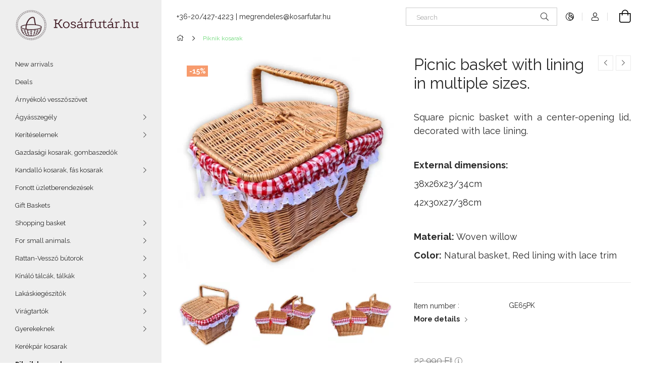

--- FILE ---
content_type: text/html; charset=UTF-8
request_url: https://www.kosarfutar.hu/en/spd/GE65PK/Picnic-basket-with-lining-in-multiple-sizes
body_size: 21339
content:
<!DOCTYPE html>
<html lang="en">
<head>
    <meta charset="utf-8">
<meta name="description" content="Picnic basket with lining in multiple sizes., Square picnic basket with a center-opening lid, decorated with lace lining. External dimensions: 38x26x23/34cm 42x">
<meta name="robots" content="index, follow">
<meta http-equiv="X-UA-Compatible" content="IE=Edge">
<meta property="og:site_name" content="Kosárfutár" />
<meta property="og:title" content="Picnic basket with lining in multiple sizes. - Kosárfutár">
<meta property="og:description" content="Picnic basket with lining in multiple sizes., Square picnic basket with a center-opening lid, decorated with lace lining. External dimensions: 38x26x23/34cm 42x">
<meta property="og:type" content="product">
<meta property="og:url" content="https://www.kosarfutar.hu/en/spd/GE65PK/Picnic-basket-with-lining-in-multiple-sizes">
<meta property="og:image" content="https://www.kosarfutar.hu/img/30667/GE65PK/GE65PK.webp">
<meta name="facebook-domain-verification" content="whcqyjamoo0uwbhe1lm5o5a7hjuysz">
<meta name="google-site-verification" content="1b6drhyBlJWQYmXmY_q3LGHJvTC_Vwz5O7x-xnCRgxI">
<meta name="mobile-web-app-capable" content="yes">
<meta name="apple-mobile-web-app-capable" content="yes">
<meta name="MobileOptimized" content="320">
<meta name="HandheldFriendly" content="true">

<title>Picnic basket with lining in multiple sizes. - Kosárfutár</title>


<script>
var service_type="shop";
var shop_url_main="https://www.kosarfutar.hu";
var actual_lang="en";
var money_len="0";
var money_thousend=" ";
var money_dec=".";
var shop_id=30667;
var unas_design_url="https:"+"/"+"/"+"www.kosarfutar.hu"+"/"+"!common_design"+"/"+"base"+"/"+"001905"+"/";
var unas_design_code='001905';
var unas_base_design_code='1900';
var unas_design_ver=4;
var unas_design_subver=6;
var unas_shop_url='https://www.kosarfutar.hu/en';
var responsive="yes";
var config_plus=new Array();
config_plus['product_tooltip']=1;
config_plus['cart_redirect']=1;
config_plus['money_type']='Ft';
config_plus['money_type_display']='Ft';
var lang_text=new Array();

var UNAS = UNAS || {};
UNAS.shop={"base_url":'https://www.kosarfutar.hu',"domain":'www.kosarfutar.hu',"username":'kosarfutar.unas.hu',"id":30667,"lang":'en',"currency_type":'Ft',"currency_code":'HUF',"currency_rate":'1',"currency_length":0,"base_currency_length":0,"canonical_url":'https://www.kosarfutar.hu/en/spd/GE65PK/Picnic-basket-with-lining-in-multiple-sizes'};
UNAS.design={"code":'001905',"page":'product_details'};
UNAS.api_auth="0a42845782f4602fc1941fa8fd847a4d";
UNAS.customer={"email":'',"id":0,"group_id":0,"without_registration":0};
UNAS.shop["category_id"]="720532";
UNAS.shop["sku"]="GE65PK";
UNAS.shop["product_id"]="463539219";
UNAS.shop["only_private_customer_can_purchase"] = false;
 

UNAS.text = {
    "button_overlay_close": `Close`,
    "popup_window": `Popup window`,
    "list": `list`,
    "updating_in_progress": `Update in progress`,
    "updated": `Updated`,
    "is_opened": `open`,
    "is_closed": `Closed`,
    "deleted": `Deleted`,
    "consent_granted": `consent granted`,
    "consent_rejected": `consent denied`,
    "field_is_incorrect": `Invalid field`,
    "error_title": `Error!`,
    "product_variants": `product variants`,
    "product_added_to_cart": `The product has been added to your cart`,
    "product_added_to_cart_with_qty_problem": `Only [qty_added_to_cart] [qty_unit] of the product was added to the cart`,
    "product_removed_from_cart": `Item removed from cart`,
    "reg_title_name": `Name`,
    "reg_title_company_name": `Company name`,
    "number_of_items_in_cart": `Number of items in cart`,
    "cart_is_empty": `Your cart is empty`,
    "cart_updated": `Cart updated`
};


UNAS.text["delete_from_compare"]= `Remove from comparison`;
UNAS.text["comparison"]= `Compare`;

UNAS.text["delete_from_favourites"]= `Remove from favorites`;
UNAS.text["add_to_favourites"]= `Add to Favorites`;






window.lazySizesConfig=window.lazySizesConfig || {};
window.lazySizesConfig.loadMode=1;
window.lazySizesConfig.loadHidden=false;

window.dataLayer = window.dataLayer || [];
function gtag(){dataLayer.push(arguments)};
gtag('js', new Date());
</script>

<script src="https://www.kosarfutar.hu/!common_packages/jquery/jquery-3.2.1.js?mod_time=1759314983"></script>
<script src="https://www.kosarfutar.hu/!common_packages/jquery/plugins/migrate/migrate.js?mod_time=1759314984"></script>
<script src="https://www.kosarfutar.hu/!common_packages/jquery/plugins/autocomplete/autocomplete.js?mod_time=1759314983"></script>
<script src="https://www.kosarfutar.hu/!common_packages/jquery/plugins/tools/overlay/overlay.js?mod_time=1759314984"></script>
<script src="https://www.kosarfutar.hu/!common_packages/jquery/plugins/tools/toolbox/toolbox.expose.js?mod_time=1759314984"></script>
<script src="https://www.kosarfutar.hu/!common_packages/jquery/plugins/lazysizes/lazysizes.min.js?mod_time=1759314984"></script>
<script src="https://www.kosarfutar.hu/!common_packages/jquery/own/shop_common/exploded/common.js?mod_time=1764831093"></script>
<script src="https://www.kosarfutar.hu/!common_packages/jquery/own/shop_common/exploded/common_overlay.js?mod_time=1759314983"></script>
<script src="https://www.kosarfutar.hu/!common_packages/jquery/own/shop_common/exploded/common_shop_popup.js?mod_time=1759314983"></script>
<script src="https://www.kosarfutar.hu/!common_packages/jquery/own/shop_common/exploded/page_product_details.js?mod_time=1759314983"></script>
<script src="https://www.kosarfutar.hu/!common_packages/jquery/own/shop_common/exploded/function_favourites.js?mod_time=1759314983"></script>
<script src="https://www.kosarfutar.hu/!common_packages/jquery/own/shop_common/exploded/function_compare.js?mod_time=1759314983"></script>
<script src="https://www.kosarfutar.hu/!common_packages/jquery/own/shop_common/exploded/function_recommend.js?mod_time=1759314983"></script>
<script src="https://www.kosarfutar.hu/!common_packages/jquery/own/shop_common/exploded/function_product_print.js?mod_time=1759314983"></script>
<script src="https://www.kosarfutar.hu/!common_packages/jquery/own/shop_common/exploded/function_product_subscription.js?mod_time=1759314983"></script>
<script src="https://www.kosarfutar.hu/!common_packages/jquery/plugins/hoverintent/hoverintent.js?mod_time=1759314984"></script>
<script src="https://www.kosarfutar.hu/!common_packages/jquery/own/shop_tooltip/shop_tooltip.js?mod_time=1759314983"></script>
<script src="https://www.kosarfutar.hu/!common_design/base/001900/main.js?mod_time=1759314986"></script>
<script src="https://www.kosarfutar.hu/!common_packages/jquery/plugins/perfectscrollbar/perfect-scrollbar-1.4.0/perfect-scrollbar.min.js?mod_time=1759314984"></script>
<script src="https://www.kosarfutar.hu/!common_packages/jquery/plugins/swiper/swiper-bundle.min.js?mod_time=1759314984"></script>
<script src="https://www.kosarfutar.hu/!common_packages/jquery/plugins/toastr/toastr.min.js?mod_time=1759314984"></script>
<script src="https://www.kosarfutar.hu/!common_packages/jquery/plugins/tippy/popper-2.4.4.min.js?mod_time=1759314984"></script>
<script src="https://www.kosarfutar.hu/!common_packages/jquery/plugins/tippy/tippy-bundle.umd.min.js?mod_time=1759314984"></script>
<script src="https://www.kosarfutar.hu/!common_packages/jquery/plugins/photoswipe/photoswipe.min.js?mod_time=1759314984"></script>
<script src="https://www.kosarfutar.hu/!common_packages/jquery/plugins/photoswipe/photoswipe-ui-default.min.js?mod_time=1759314984"></script>

<link href="https://www.kosarfutar.hu/temp/shop_30667_a0b68e58b57d9d16889999694a580e99.css?mod_time=1769087669" rel="stylesheet" type="text/css">

<link href="https://www.kosarfutar.hu/en/spd/GE65PK/Picnic-basket-with-lining-in-multiple-sizes" rel="canonical">
<link href="https://www.kosarfutar.hu/shop_ordered/30667/design_pic/favicon.ico" rel="shortcut icon">
<script>
        gtag('consent', 'default', {
           'ad_storage': 'granted',
           'ad_user_data': 'granted',
           'ad_personalization': 'granted',
           'analytics_storage': 'granted',
           'functionality_storage': 'granted',
           'personalization_storage': 'granted',
           'security_storage': 'granted'
        });

    
        gtag('consent', 'update', {
           'ad_storage': 'granted',
           'ad_user_data': 'granted',
           'ad_personalization': 'granted',
           'analytics_storage': 'granted',
           'functionality_storage': 'granted',
           'personalization_storage': 'granted',
           'security_storage': 'granted'
        });

        </script>
    <script async src="https://www.googletagmanager.com/gtag/js?id=UA-98325223-1"></script>    <script>
    gtag('config', 'UA-98325223-1');

        </script>
        <script>
    var google_analytics=1;

                gtag('event', 'view_item', {
              "currency": "HUF",
              "value": '19490',
              "items": [
                  {
                      "item_id": "GE65PK",
                      "item_name": "Picnic basket with lining in multiple sizes.",
                      "item_category": "Piknik kosarak",
                      "price": '19490'
                  }
              ],
              'non_interaction': true
            });
               </script>
           <script>
        gtag('config', 'AW-853880269',{'allow_enhanced_conversions':true});
                </script>
            <script>
        var google_ads=1;

                gtag('event','remarketing', {
            'ecomm_pagetype': 'product',
            'ecomm_prodid': ["GE65PK"],
            'ecomm_totalvalue': 19490        });
            </script>
    
    <script>
    var facebook_pixel=1;
    /* <![CDATA[ */
        !function(f,b,e,v,n,t,s){if(f.fbq)return;n=f.fbq=function(){n.callMethod?
            n.callMethod.apply(n,arguments):n.queue.push(arguments)};if(!f._fbq)f._fbq=n;
            n.push=n;n.loaded=!0;n.version='2.0';n.queue=[];t=b.createElement(e);t.async=!0;
            t.src=v;s=b.getElementsByTagName(e)[0];s.parentNode.insertBefore(t,s)}(window,
                document,'script','//connect.facebook.net/en_US/fbevents.js');

        fbq('init', '170538133590939');
                fbq('track', 'PageView', {}, {eventID:'PageView.aXJY1d0SDgpk_paxlpRJzgAAu_A'});
        
        fbq('track', 'ViewContent', {
            content_name: 'Picnic basket with lining in multiple sizes.',
            content_category: 'Piknik kosarak',
            content_ids: ['GE65PK'],
            contents: [{'id': 'GE65PK', 'quantity': '1'}],
            content_type: 'product',
            value: 19490,
            currency: 'HUF'
        }, {eventID:'ViewContent.aXJY1d0SDgpk_paxlpRJzgAAu_A'});

        
        $(document).ready(function() {
            $(document).on("addToCart", function(event, product_array){
                facebook_event('AddToCart',{
					content_name: product_array.name,
					content_category: product_array.category,
					content_ids: [product_array.sku],
					contents: [{'id': product_array.sku, 'quantity': product_array.qty}],
					content_type: 'product',
					value: product_array.price,
					currency: 'HUF'
				}, {eventID:'AddToCart.' + product_array.event_id});
            });

            $(document).on("addToFavourites", function(event, product_array){
                facebook_event('AddToWishlist', {
                    content_ids: [product_array.sku],
                    content_type: 'product'
                }, {eventID:'AddToFavourites.' + product_array.event_id});
            });
        });

    /* ]]> */
    </script>

<script async src="//pagead2.googlesyndication.com/pagead/js/adsbygoogle.js"></script> 
<script> 
(adsbygoogle = window.adsbygoogle || []).push({ 
google_ad_client: "ca-pub-6950573641993653", 
enable_page_level_ads: true 
}); 
</script>

<meta name="p:domain_verify" content="9c728194080acc6ee81767d459b7d154"/> 

    <meta content="width=device-width, initial-scale=1.0" name="viewport">
	<link rel="preload" href="https://www.kosarfutar.hu/!common_design/own/fonts/1800/customicons/custom-icons.woff2" as="font" type="font/woff2" crossorigin>
    <link rel="preconnect" href="https://fonts.gstatic.com">
    <link rel="preload" href="https://fonts.googleapis.com/css2?family=Raleway:wght@400;700&display=swap" as="style">
    <link rel="stylesheet" href="https://fonts.googleapis.com/css2?family=Raleway:wght@400;700&display=swap" media="print" onload="this.media='all'">
    <noscript>
        <link rel="stylesheet" href="https://fonts.googleapis.com/css2?family=Raleway:wght@400;700&display=swap">
    </noscript>

    
    
    
    
    
    

    
    
    
    




    
    
    


                    <style>
.start_brand_slider-1{width:180px;}
.start_brand_slider-2{width:180px;}
.start_brand_slider-3{width:103px;}
.start_brand_slider-4{width:180px;}
.start_brand_slider-5{width:69px;}
.start_brand_slider-6{width:138px;}
.start_brand_slider-7{width:80px;}
.start_brand_slider-8{width:80px;}
.start_brand_slider-9{width:112px;}
.start_brand_slider-10{width:117px;}
.start_brand_slider-11{width:180px;}
.start_brand_slider-12{width:173px;}
#swiper-container--start_brand_slider{
min-height:80px;
}
</style>

    
    



                        
                        
    
    
    
    
</head>






<body class='design_ver4 design_subver1 design_subver2 design_subver3 design_subver4 design_subver5 design_subver6' id="ud_shop_artdet">
    <div id="fb-root"></div>
    <script>
        window.fbAsyncInit = function() {
            FB.init({
                xfbml            : true,
                version          : 'v22.0'
            });
        };
    </script>
    <script async defer crossorigin="anonymous" src="https://connect.facebook.net/en_US/sdk.js"></script>
    <div id="image_to_cart" style="display:none; position:absolute; z-index:100000;"></div>
<div class="overlay_common overlay_warning" id="overlay_cart_add"></div>
<script>$(document).ready(function(){ overlay_init("cart_add",{"onBeforeLoad":false}); });</script>
<div id="overlay_login_outer"></div>	
	<script>
	$(document).ready(function(){
	    var login_redir_init="";

		$("#overlay_login_outer").overlay({
			onBeforeLoad: function() {
                var login_redir_temp=login_redir_init;
                if (login_redir_act!="") {
                    login_redir_temp=login_redir_act;
                    login_redir_act="";
                }

									$.ajax({
						type: "GET",
						async: true,
						url: "https://www.kosarfutar.hu/shop_ajax/ajax_popup_login.php",
						data: {
							shop_id:"30667",
							lang_master:"en",
                            login_redir:login_redir_temp,
							explicit:"ok",
							get_ajax:"1"
						},
						success: function(data){
							$("#overlay_login_outer").html(data);
							if (unas_design_ver >= 5) $("#overlay_login_outer").modal('show');
							$('#overlay_login1 input[name=shop_pass_login]').keypress(function(e) {
								var code = e.keyCode ? e.keyCode : e.which;
								if(code.toString() == 13) {		
									document.form_login_overlay.submit();		
								}	
							});	
						}
					});
								},
			top: 50,
			mask: {
	color: "#000000",
	loadSpeed: 200,
	maskId: "exposeMaskOverlay",
	opacity: 0.7
},
			closeOnClick: (config_plus['overlay_close_on_click_forced'] === 1),
			onClose: function(event, overlayIndex) {
				$("#login_redir").val("");
			},
			load: false
		});
		
			});
	function overlay_login() {
		$(document).ready(function(){
			$("#overlay_login_outer").overlay().load();
		});
	}
	function overlay_login_remind() {
        if (unas_design_ver >= 5) {
            $("#overlay_remind").overlay().load();
        } else {
            $(document).ready(function () {
                $("#overlay_login_outer").overlay().close();
                setTimeout('$("#overlay_remind").overlay().load();', 250);
            });
        }
	}

    var login_redir_act="";
    function overlay_login_redir(redir) {
        login_redir_act=redir;
        $("#overlay_login_outer").overlay().load();
    }
	</script>  
	<div class="overlay_common overlay_info" id="overlay_remind"></div>
<script>$(document).ready(function(){ overlay_init("remind",[]); });</script>

	<script>
    	function overlay_login_error_remind() {
		$(document).ready(function(){
			load_login=0;
			$("#overlay_error").overlay().close();
			setTimeout('$("#overlay_remind").overlay().load();', 250);	
		});
	}
	</script>  
	<div class="overlay_common overlay_info" id="overlay_newsletter"></div>
<script>$(document).ready(function(){ overlay_init("newsletter",[]); });</script>

<script>
function overlay_newsletter() {
    $(document).ready(function(){
        $("#overlay_newsletter").overlay().load();
    });
}
</script>
<div class="overlay_common overlay_info" id="overlay_product_subscription"></div>
<script>$(document).ready(function(){ overlay_init("product_subscription",[]); });</script>
<div class="overlay_common overlay_error" id="overlay_script"></div>
<script>$(document).ready(function(){ overlay_init("script",[]); });</script>
    <script>
    $(document).ready(function() {
        $.ajax({
            type: "GET",
            url: "https://www.kosarfutar.hu/shop_ajax/ajax_stat.php",
            data: {master_shop_id:"30667",get_ajax:"1"}
        });
    });
    </script>
    

<div id="container" class="page_shop_artdet_GE65PK position-relative d-flex filter-in-subcategory-disabled">
    <div class="col-fix-custom-1 side-dropdown" data-content-for=".side-btn, .filter-btn" data-content-direction="left">
        <section class="main-left">
            <div class="main-left__inner h-100">
                <button class="main-left__close-btn btn-close d-xl-none" data-btn-for=".side-dropdown" type="button" aria-label="Close"></button>
                <div class="main-left__content d-flex flex-column">
                    <header class="main-left__header">
                        


        <div id="header_logo_img1" class="js-element logo d-none d-xl-block mb-5 px-5" data-element-name="header_logo">
                                    <a href="https://www.kosarfutar.hu/">                <picture>
                    <source srcset="                                    https://www.kosarfutar.hu/!common_design/custom/kosarfutar.unas.hu/element/layout_hu_header_logo-260x60_1_default.png?time=1706622984 260w                                    "
                            sizes=" 260px"
                    >
                    <img src="https://www.kosarfutar.hu/!common_design/custom/kosarfutar.unas.hu/element/layout_hu_header_logo-260x60_1_default.png?time=1706622984"
                         alt="Kosárfutár"
                    >
                </picture>
                </a>                        </div>
    
                    </header>
                    <div class="box_container main-menus has-toggle-button">
                        <div class="box">
                            <div id="main-menus-content" class="box__content main-menus__content js-main-menus-content has-maxheight is-active">
                                    <ul class="cat-menus level-0" data-level="cat-level-0">
                                <li class='cat-menu is-spec-item js-cat-menu-new' data-id="new">
            <span class="cat-menu__name" >
                <a class='cat-menu__link' href='https://www.kosarfutar.hu/en/shop_artspec.php?artspec=2' >                    New arrivals                    </a>            </span>
                            </li>
                                <li class='cat-menu is-spec-item js-cat-menu-akcio' data-id="akcio">
            <span class="cat-menu__name" >
                <a class='cat-menu__link' href='https://www.kosarfutar.hu/en/shop_artspec.php?artspec=1' >                    Deals                    </a>            </span>
                            </li>
                                <li class='cat-menu js-cat-menu-335546' data-id="335546">
            <span class="cat-menu__name" >
                <a class='cat-menu__link' href='https://www.kosarfutar.hu/en/spl/335546/Arnyekolo-vesszoszovet' >                    Árnyékoló vesszőszövet                    </a>            </span>
                            </li>
                                <li class='cat-menu has-child js-cat-menu-565554' data-id="565554">
            <span class="cat-menu__name" onclick="catSubLoad('565554','https://www.kosarfutar.hu/shop_ajax/ajax_box_cat.php?get_ajax=1&type=layout&change_lang=en&level=1&key=565554&box_var_name=shop_cat&box_var_layout_cache=1&box_var_expand_cache=yes&box_var_layout_level0=0&box_var_layout=1&box_var_ajax=1&box_var_section=content&box_var_highlight=yes&box_var_type=expand&box_var_div=no');">
                                    Ágyásszegély                                </span>
                            </li>
                                <li class='cat-menu has-child js-cat-menu-247945' data-id="247945">
            <span class="cat-menu__name" onclick="catSubLoad('247945','https://www.kosarfutar.hu/shop_ajax/ajax_box_cat.php?get_ajax=1&type=layout&change_lang=en&level=1&key=247945&box_var_name=shop_cat&box_var_layout_cache=1&box_var_expand_cache=yes&box_var_layout_level0=0&box_var_layout=1&box_var_ajax=1&box_var_section=content&box_var_highlight=yes&box_var_type=expand&box_var_div=no');">
                                    Kerítéselemek                                </span>
                            </li>
                                <li class='cat-menu js-cat-menu-371181' data-id="371181">
            <span class="cat-menu__name" >
                <a class='cat-menu__link' href='https://www.kosarfutar.hu/en/spl/371181/Gazdasagi-kosarak-gombaszedok' >                    Gazdasági kosarak, gombaszedők                    </a>            </span>
                            </li>
                                <li class='cat-menu has-child js-cat-menu-143387' data-id="143387">
            <span class="cat-menu__name" onclick="catSubLoad('143387','https://www.kosarfutar.hu/shop_ajax/ajax_box_cat.php?get_ajax=1&type=layout&change_lang=en&level=1&key=143387&box_var_name=shop_cat&box_var_layout_cache=1&box_var_expand_cache=yes&box_var_layout_level0=0&box_var_layout=1&box_var_ajax=1&box_var_section=content&box_var_highlight=yes&box_var_type=expand&box_var_div=no');">
                                    Kandalló kosarak, fás kosarak                                </span>
                            </li>
                                <li class='cat-menu js-cat-menu-100265' data-id="100265">
            <span class="cat-menu__name" >
                <a class='cat-menu__link' href='https://www.kosarfutar.hu/en/spl/100265/Fonott-uzletberendezesek' >                    Fonott üzletberendezések                    </a>            </span>
                            </li>
                                <li class='cat-menu js-cat-menu-922785' data-id="922785">
            <span class="cat-menu__name" >
                <a class='cat-menu__link' href='https://www.kosarfutar.hu/en/spl/922785/Gift-Baskets' >                    Gift Baskets                    </a>            </span>
                            </li>
                                <li class='cat-menu has-child js-cat-menu-890255' data-id="890255">
            <span class="cat-menu__name" onclick="catSubLoad('890255','https://www.kosarfutar.hu/shop_ajax/ajax_box_cat.php?get_ajax=1&type=layout&change_lang=en&level=1&key=890255&box_var_name=shop_cat&box_var_layout_cache=1&box_var_expand_cache=yes&box_var_layout_level0=0&box_var_layout=1&box_var_ajax=1&box_var_section=content&box_var_highlight=yes&box_var_type=expand&box_var_div=no');">
                                    Shopping basket                                </span>
                            </li>
                                <li class='cat-menu has-child js-cat-menu-105364' data-id="105364">
            <span class="cat-menu__name" onclick="catSubLoad('105364','https://www.kosarfutar.hu/shop_ajax/ajax_box_cat.php?get_ajax=1&type=layout&change_lang=en&level=1&key=105364&box_var_name=shop_cat&box_var_layout_cache=1&box_var_expand_cache=yes&box_var_layout_level0=0&box_var_layout=1&box_var_ajax=1&box_var_section=content&box_var_highlight=yes&box_var_type=expand&box_var_div=no');">
                                    For small animals.                                </span>
                            </li>
                                <li class='cat-menu has-child js-cat-menu-281158' data-id="281158">
            <span class="cat-menu__name" onclick="catSubLoad('281158','https://www.kosarfutar.hu/shop_ajax/ajax_box_cat.php?get_ajax=1&type=layout&change_lang=en&level=1&key=281158&box_var_name=shop_cat&box_var_layout_cache=1&box_var_expand_cache=yes&box_var_layout_level0=0&box_var_layout=1&box_var_ajax=1&box_var_section=content&box_var_highlight=yes&box_var_type=expand&box_var_div=no');">
                                    Rattan-Vessző bútorok                                </span>
                            </li>
                                <li class='cat-menu has-child js-cat-menu-645754' data-id="645754">
            <span class="cat-menu__name" onclick="catSubLoad('645754','https://www.kosarfutar.hu/shop_ajax/ajax_box_cat.php?get_ajax=1&type=layout&change_lang=en&level=1&key=645754&box_var_name=shop_cat&box_var_layout_cache=1&box_var_expand_cache=yes&box_var_layout_level0=0&box_var_layout=1&box_var_ajax=1&box_var_section=content&box_var_highlight=yes&box_var_type=expand&box_var_div=no');">
                                    Kínáló tálcák, tálkák                                </span>
                            </li>
                                <li class='cat-menu has-child js-cat-menu-322007' data-id="322007">
            <span class="cat-menu__name" onclick="catSubLoad('322007','https://www.kosarfutar.hu/shop_ajax/ajax_box_cat.php?get_ajax=1&type=layout&change_lang=en&level=1&key=322007&box_var_name=shop_cat&box_var_layout_cache=1&box_var_expand_cache=yes&box_var_layout_level0=0&box_var_layout=1&box_var_ajax=1&box_var_section=content&box_var_highlight=yes&box_var_type=expand&box_var_div=no');">
                                    Lakáskiegészítők                                </span>
                            </li>
                                <li class='cat-menu has-child js-cat-menu-921280' data-id="921280">
            <span class="cat-menu__name" onclick="catSubLoad('921280','https://www.kosarfutar.hu/shop_ajax/ajax_box_cat.php?get_ajax=1&type=layout&change_lang=en&level=1&key=921280&box_var_name=shop_cat&box_var_layout_cache=1&box_var_expand_cache=yes&box_var_layout_level0=0&box_var_layout=1&box_var_ajax=1&box_var_section=content&box_var_highlight=yes&box_var_type=expand&box_var_div=no');">
                                    Virágtartók                                </span>
                            </li>
                                <li class='cat-menu has-child js-cat-menu-284515' data-id="284515">
            <span class="cat-menu__name" onclick="catSubLoad('284515','https://www.kosarfutar.hu/shop_ajax/ajax_box_cat.php?get_ajax=1&type=layout&change_lang=en&level=1&key=284515&box_var_name=shop_cat&box_var_layout_cache=1&box_var_expand_cache=yes&box_var_layout_level0=0&box_var_layout=1&box_var_ajax=1&box_var_section=content&box_var_highlight=yes&box_var_type=expand&box_var_div=no');">
                                    Gyerekeknek                                </span>
                            </li>
                                <li class='cat-menu js-cat-menu-205087' data-id="205087">
            <span class="cat-menu__name" >
                <a class='cat-menu__link' href='https://www.kosarfutar.hu/en/spl/205087/Kerekpar-kosarak' >                    Kerékpár kosarak                    </a>            </span>
                            </li>
                                <li class='cat-menu js-cat-menu-720532' data-id="720532">
            <span class="cat-menu__name" >
                <a class='cat-menu__link' href='https://www.kosarfutar.hu/en/spl/720532/Piknik-kosarak' >                    Piknik kosarak                    </a>            </span>
                            </li>
                                <li class='cat-menu js-cat-menu-902928' data-id="902928">
            <span class="cat-menu__name" >
                <a class='cat-menu__link' href='https://www.kosarfutar.hu/en/spl/902928/Karacsonyfa-talp' >                    Karácsonyfa talp                    </a>            </span>
                            </li>
                                <li class='cat-menu has-child js-cat-menu-494625' data-id="494625">
            <span class="cat-menu__name" onclick="catSubLoad('494625','https://www.kosarfutar.hu/shop_ajax/ajax_box_cat.php?get_ajax=1&type=layout&change_lang=en&level=1&key=494625&box_var_name=shop_cat&box_var_layout_cache=1&box_var_expand_cache=yes&box_var_layout_level0=0&box_var_layout=1&box_var_ajax=1&box_var_section=content&box_var_highlight=yes&box_var_type=expand&box_var_div=no');">
                                    Nád termékek                                </span>
                            </li>
                                <li class='cat-menu js-cat-menu-219735' data-id="219735">
            <span class="cat-menu__name" >
                <a class='cat-menu__link' href='https://www.kosarfutar.hu/en/spl/219735/Paravan' >                    Paraván                    </a>            </span>
                            </li>
                                <li class='cat-menu js-cat-menu-633103' data-id="633103">
            <span class="cat-menu__name" >
                <a class='cat-menu__link' href='https://www.kosarfutar.hu/en/spl/633103/Vesszo-alapanyag' >                    Vessző alapanyag                    </a>            </span>
                            </li>
                                <li class='cat-menu js-cat-menu-133340' data-id="133340">
            <span class="cat-menu__name" >
                <a class='cat-menu__link' href='https://www.kosarfutar.hu/en/spl/133340/Szaritott-novenybol-keszult-figurak' >                    Szárított növényből készült figurák                    </a>            </span>
                            </li>
                                <li class='cat-menu js-cat-menu-792664' data-id="792664">
            <span class="cat-menu__name" >
                <a class='cat-menu__link' href='https://www.kosarfutar.hu/en/spl/792664/Fonott-torzsu-fuz-cserepben' >                    Fonott törzsű fűz cserépben                    </a>            </span>
                            </li>
                                <li class='cat-menu js-cat-menu-148518' data-id="148518">
            <span class="cat-menu__name" >
                <a class='cat-menu__link' href='https://www.kosarfutar.hu/en/spl/148518/Ronkbutor' >                    Rönkbútor                    </a>            </span>
                            </li>
                                <li class='cat-menu js-cat-menu-857234' data-id="857234">
            <span class="cat-menu__name" >
                <a class='cat-menu__link' href='https://www.kosarfutar.hu/en/spl/857234/Nadteto-keszites' >                    Nádtető készítés                    </a>            </span>
                            </li>
                                <li class='cat-menu js-cat-menu-590438' data-id="590438">
            <span class="cat-menu__name" >
                <a class='cat-menu__link' href='https://www.kosarfutar.hu/en/spl/590438/Betakaritas-gepei' >                    Betakarítás gépei                    </a>            </span>
                            </li>
                                <li class='cat-menu js-cat-menu-241267' data-id="241267">
            <span class="cat-menu__name" >
                <a class='cat-menu__link' href='https://www.kosarfutar.hu/en/spl/241267/Egyeb' >                    Egyéb                     </a>            </span>
                            </li>
            </ul>
    <script>
        function catSubLoad($id,$ajaxUrl){
            let catMenuEl = $('.cat-menu[data-id="'+$id+'"]');

            $.ajax({
                type: 'GET',
                url: $ajaxUrl,
                beforeSend: function(){
                    catMenuEl.addClass('ajax-loading');
                    setTimeout(function (){
                        if (!catMenuEl.hasClass('ajax-loaded')) {
                            catMenuEl.addClass('ajax-loader');
                        }
                    }, 500);
                },
                success:function(data){
                    catMenuEl.append(data);
                    catItemMarking();
                    $(".cat-menu__name:not(.is-processed)").each(CatPicHover);
                    $("> .cat-menu__name", catMenuEl).attr('onclick','catOpen($(this));').trigger('click');
                    catMenuEl.removeClass('ajax-loading ajax-loader').addClass('ajax-loaded');
                }
            });
        }
        function catBack($this) {
            var thisBackBtn = $this;
            var thisCatLevel = thisBackBtn.closest('[data-level]').data('level');
            /** remove opened class from children */
            thisBackBtn.closest('.js-sublist').find('.cat-menu.is-opened').removeClass('is-opened');
            /** remove opened class from parent */
            if (window.matchMedia('(max-width: 992px)').matches) {
                setTimeout(function() {
                    thisBackBtn.closest('.cat-menu.is-opened').removeClass('is-opened');
                }, 400);
            } else {
                thisBackBtn.closest('.cat-menu.is-opened').removeClass('is-opened');
            }
            $('html').removeClass(thisCatLevel +'-is-opened');
        }
        function catOpen($this) {
            var thisCatMenu = $this.parent();
            psInit(thisCatMenu.find('.js-sublist-inner').first());
            var thisMainMenusContent = $('.js-main-menus-content');
            var thisCatMenuList = thisCatMenu.closest('[data-level]');
            var thisCatLevel = thisCatMenuList.data('level');

            if (thisCatLevel === "cat-level-0") {
                /*remove is-opened class form the rest menus (cat+plus)*/
                thisMainMenusContent.find('.is-opened').not(thisCatMenu).removeClass('is-opened');
            } else {
                /*remove is-opened class form the siblings cat menus */
                thisCatMenuList.find('.is-opened').not(thisCatMenu).removeClass('is-opened');
            }

            if (thisCatMenu.hasClass('is-opened')) {
                thisCatMenu.removeClass('is-opened');
                $('html').removeClass(thisCatLevel +'-is-opened');
            } else {
                thisCatMenu.addClass('is-opened');
                $('html').addClass(thisCatLevel +'-is-opened');
            }
        }
        function catsClose() {
            handleCloseDropdowns();
            handleCloseMenus();
        }
        function CatPicHover() {
            var catItem = $(this); /*span.cat-menu__name*/
            var parentCatPic = catItem.closest(".js-sublist").find(".js-parent-img-wrapper").first().find(".js-parent-img");
            var childSublist = catItem.siblings('.js-sublist');
            var parentCatPicSrc = parentCatPic.attr("data-src-orig");
            var parentCatPicSrcSet = parentCatPic.attr("data-srcset-orig");
            if (parentCatPicSrcSet === undefined) parentCatPicSrcSet="";

            var catItems = catItem.closest(".cat-menus");

            catItem.on('mouseenter', function() {
                if (!isTouchDevice) {
                    var currentAltPicSrcSet = $(this).data("retina-img-url");
                    parentCatPic.attr("src", $(this).data("img-url"));
                    if (currentAltPicSrcSet == undefined) currentAltPicSrcSet = "";
                    parentCatPic.attr("srcset", currentAltPicSrcSet);
                }
            });

            catItems.on('mouseleave', function() {
                if (!isTouchDevice) {
                    parentCatPic.attr("src", parentCatPicSrc);
                    parentCatPic.attr("srcset", parentCatPicSrcSet);
                }
            });

            childSublist.on('mouseenter', function() {
                if (!isTouchDevice) {
                    parentCatPic.attr("src", parentCatPicSrc);
                    parentCatPic.attr("srcset", parentCatPicSrcSet);
                }
            });

            catItem.on('click', function() {
                if (!isTouchDevice) {
                    if ($(this).parent().hasClass('has-child')) {
                        parentCatPic.attr("src", parentCatPicSrc);
                        parentCatPic.attr("srcset", parentCatPicSrcSet);
                    }
                }
            });
            catItem.addClass('is-processed');

        }
        $(document).ready(function () {
            var cats = $(".cat-menu__name:not(.is-processed)");
            cats.each(CatPicHover);
        });
    </script>




                                                                <button aria-controls="main-menus-content" class="main-menus__btn btn btn-square--sm js-main-menus-btn is-active" aria-label="Less" aria-expanded="true" type="button"></button>
                                <script>
                                    $('.js-main-menus-btn').on('click', function (){
                                        let $thisBtn = $(this);
                                        let $thisContent = $('.js-main-menus-content');
                                        $thisBtn.toggleClass('is-active').attr('aria-label', (_, attr) => attr == 'More' ? 'Less' : 'More').attr('aria-expanded', (_, attr) => attr == 'false' ? 'true' : 'false');
                                        $thisContent.toggleClass('is-active');
                                        psElements['.main-left__inner'].update();
                                    });
                                </script>
                                                            </div>
                        </div>
                    </div>

                    <div id='box_container_shop_top' class='box_container_1'>
                    <div class="box">
                        <h4 class="box__title">Top products</h4>
                        <div class="box__content js-box-content"><div id='box_top_content' class='box_content box_top_content'><div class='box_content_ajax' data-min-length='5'></div><script>
	$.ajax({
		type: "GET",
		async: true,
		url: "https://www.kosarfutar.hu/shop_ajax/ajax_box_top.php",
		data: {
			box_id:"",
			unas_page:"0",
			cat_endid:"720532",
			get_ajax:1,
			shop_id:"30667",
			lang_master:"en"
		},
		success: function(result){
			$("#box_top_content").html(result);
		}
	});
</script>
</div></div>
                    </div>
                    </div>

                    


    <div class="js-element sidebar_contact box_container mt-auto" data-element-name="sidebar_contact">
                <h4 class="element__title box__title">Elérhetőség</h4>
                <div class="element__content box__content">
                                <style>
                .sidebar_contact .slide-1 a::before {
                    content: '\f3c5';
                }
            </style>
                        <div class="element__html slide-1"><p><a href="https://maps.google.com/?q=Bethlen+G%C3%A1bor+u.+27%2C+Hajd%C3%BAb%C3%B6sz%C3%B6rm%C3%A9ny%2C+4220" target="_blank" rel="noopener">Bethlen Gábor u. 27, Hajdúböszörmény, 4220</a></p></div>
                                <style>
                .sidebar_contact .slide-2 a::before {
                    content: '\f095';
                }
            </style>
                        <div class="element__html slide-2"><p><a href="tel://+36204274223">+36-20/427-4223</a></p></div>
                                <style>
                .sidebar_contact .slide-3 a::before {
                    content: '\f0e0';
                }
            </style>
                        <div class="element__html slide-3"><p><a href="mailto:megrendeles@kosarfutar.hu">megrendeles@kosarfutar.hu</a></p></div>
                </div>
    </div>


                                        
                    
                    
                </div>
            </div>
        </section>
    </div>
    <main class="col-rest-custom-1">
        <section class="main-right filter-normal-not-exists">
            
            <header class="header">
                <div class="header-top position-relative py-3 py-md-4 px-3 px-xl-0">
                    <div class="d-flex flex-wrap flex-md-nowrap align-items-center">
                        <button class="side-btn dropdown--btn btn-text d-xl-none order-1" aria-label="Categories more menu items" data-btn-for=".side-dropdown" type="button">
                            <span class="side-btn-icon icon--hamburger"></span>
                        </button>

                        


        <div id="header_logo_img" class="js-element logo col-6 col-xs-auto px-3 mr-auto d-xl-none order-2" data-element-name="header_logo">
                                    <a href="https://www.kosarfutar.hu/">                <picture>
                    <source srcset="                                    https://www.kosarfutar.hu/!common_design/custom/kosarfutar.unas.hu/element/layout_hu_header_logo-260x60_1_default.png?time=1706622984 260w                                    "
                            sizes=" 260px"
                    >
                    <img src="https://www.kosarfutar.hu/!common_design/custom/kosarfutar.unas.hu/element/layout_hu_header_logo-260x60_1_default.png?time=1706622984"
                         alt="Kosárfutár"
                    >
                </picture>
                </a>                        </div>
    

                        


    <div class="js-element header_text_section_2 d-none d-lg-block pr-3 order-3" data-element-name="header_text_section_2">
        <div class="element__content ">
                            <div class="element__html slide-1"><p><a href='tel:+36-20/427-4223'>+36-20/427-4223</a> | <a href='mailto:megrendeles@kosarfutar.hu'>megrendeles@kosarfutar.hu</a></p></div>
                    </div>
    </div>


                        <div class="search__dropdown col-12 col-md-auto px-0 order-1 mt-3 mt-md-0 ml-md-auto order-5 order-md-4">
                            <div class="search-box position-relative ml-auto browser-is-chrome" id="box_search_content">
    <form name="form_include_search" id="form_include_search" action="https://www.kosarfutar.hu/en/shop_search.php" method="get">
        <div class="box-search-group mb-0">
            <input data-stay-visible-breakpoint="768" name="search" id="box_search_input" value="" aria-label="Search"
                   pattern=".{3,100}" title="Please enter a longer search term." placeholder="Search" type="text" maxlength="100"
                   class="ac_input form-control js-search-input" autocomplete="off" required            >
            <div class="search-box__search-btn-outer input-group-append" title="Search">
                <button class='search-btn' aria-label="Search">
                    <span class="search-btn-icon icon--search"></span>
                </button>
                <button type="button" onclick="$('.js-search-smart-autocomplete').addClass('is-hidden');$(this).addClass('is-hidden');" class='search-close-btn d-md-none is-hidden' aria-label="">
                    <span class="search-close-btn-icon icon--close"></span>
                </button>
            </div>
            <div class="search__loading">
                <div class="loading-spinner--small"></div>
            </div>
        </div>
        <div class="search-box__mask"></div>
    </form>
    <div class="ac_results"></div>
</div>
<script>
    $(document).ready(function(){
        $(document).on('smartSearchCreate smartSearchOpen smartSearchHasResult', function(e){
            if (e.type !== 'smartSearchOpen' || (e.type === 'smartSearchOpen' && $('.js-search-smart-autocomplete').children().length > 0)) {
                $('.search-close-btn').removeClass('is-hidden');
            }
        });
        $(document).on('smartSearchClose smartSearchEmptyResult', function(){
            $('.search-close-btn').addClass('is-hidden');
        });
        $(document).on('smartSearchInputLoseFocus', function(){
            if ($('.js-search-smart-autocomplete').length>0) {
                setTimeout(function () {
                    let height = $(window).height() - ($('.js-search-smart-autocomplete').offset().top - $(window).scrollTop()) - 20;
                    $('.search-smart-autocomplete').css('max-height', height + 'px');
                }, 300);
            }
        });
    });
</script>


                        </div>

                        <ul class="header-buttons-list order-4 order-md-5 ml-auto ml-md-0">
                                                        <li class="lang-and-cur">
                                <button class="lang-and-cur__btn dropdown--btn" aria-label="Change language Change currency" data-btn-for=".lang-and-cur__dropdown" type="button">
                                    <span class="lang-and-cur__btn-icon icon--globe"></span>
                                </button>
                                <div class="lang-and-cur__dropdown dropdown--content dropdown--content-r" data-content-for=".lang-and-cur__btn">
                                    <button class="lang-and-cur__btn-close btn-close" data-close-btn-for=".lang-and-cur__btn, .lang-and-cur__dropdown" aria-label="Close"></button>
                                    <ul class="lang-box" id="box_lang_content">
        <li>
        <a id="box_lang_hu" aria-label="Magyar" data-lang-code="hu" href="#" data-uri="/spd/GE65PK/Picnic-basket-with-lining-in-multiple-sizes" onclick="location.href='https://www.kosarfutar.hu'+$(this).data('uri')" class="" title="Magyar" rel="nofollow">
            <img width="30" height="22" class="box_lang_flag" src="https://www.kosarfutar.hu/!common_design/own/image/icon/flag/30x22/hu.gif" alt="Magyar" title="Magyar">
        </a>
    </li>
        <li>
        <a id="box_lang_de" aria-label="Deutsch" data-lang-code="de" href="#" data-uri="/de/spd/GE65PK/Picnic-basket-with-lining-in-multiple-sizes" onclick="location.href='https://www.kosarfutar.hu'+$(this).data('uri')" class="" title="Deutsch" rel="nofollow">
            <img width="30" height="22" class="box_lang_flag" src="https://www.kosarfutar.hu/!common_design/own/image/icon/flag/30x22/de.gif" alt="Deutsch" title="Deutsch">
        </a>
    </li>
        <li>
        <a id="box_lang_en" aria-label="English" data-lang-code="en" href="#" data-uri="/en/spd/GE65PK/Picnic-basket-with-lining-in-multiple-sizes" onclick="location.href='https://www.kosarfutar.hu'+$(this).data('uri')" class="is-selected" title="English" rel="nofollow">
            <img width="30" height="22" class="box_lang_flag_select" src="https://www.kosarfutar.hu/!common_design/own/image/icon/flag/30x22/en.gif" alt="English" title="English">
        </a>
    </li>
    </ul>


                                    <div class="currency-box">
<form action="https://www.kosarfutar.hu/en/shop_moneychange.php" name="form_moneychange" method="post"><input name="file_back" type="hidden" value="/en/spd/GE65PK/Picnic-basket-with-lining-in-multiple-sizes">
    <ul class="currencies">
        <li class="currency custom-control custom-radio no-input">
            <input class="custom-control-input currency__radio" id="-1" type="radio" name="session_money_select" value="-1"  checked>
            <label class="custom-control-label currency__label" for="-1">Ft (HUF)</label>
        </li>
                    <li class="currency custom-control custom-radio no-input">
                <input class="custom-control-input currency__radio" id="0" onclick="document.form_moneychange.submit();" type="radio" name="session_money_select" value="0" >
                <label class="custom-control-label currency__label" for="0">EUR</label>
            </li>
            </ul>
    </form>
</div>


                                </div>
                            </li>
                                                        <li>    <div class="profile">
        <button type="button" class="profile__btn js-profile-btn dropdown--btn" id="profile__btn" data-orders="https://www.kosarfutar.hu/en/shop_order_track.php" aria-label="Profile" data-btn-for=".profile__dropdown">
            <span class="profile__btn-icon icon--head"></span>
        </button>

        <div class="profile__dropdown dropdown--content dropdown--content-r d-xl-block" data-content-for=".profile__btn">
            <div role="button" class="profile__btn-close btn-close" aria-label="Close" data-close-btn-for=".profile__btn, .profile__dropdown"></div>
                            <h4 class="profile__header mb-4">Sign in</h4>
                <div class='login-box__loggedout-container'>
                    <form name="form_login" action="https://www.kosarfutar.hu/en/shop_logincheck.php" method="post"><input name="file_back" type="hidden" value="/en/spd/GE65PK/Picnic-basket-with-lining-in-multiple-sizes"><input type="hidden" name="login_redir" value="" id="login_redir">
                        <div class="login-box__form-inner">
                            <div class="form-group login-box__input-field form-label-group">
                                <input name="shop_user_login" id="shop_user_login" aria-label="Email" placeholder='Email' type="text" maxlength="100" class="form-control" spellcheck="false" autocomplete="email" autocapitalize="off">
                                <label for="shop_user_login">Email</label>
                            </div>
                            <div class="form-group login-box__input-field form-label-group">
                                <input name="shop_pass_login" id="shop_pass_login" aria-label="Password" placeholder="Password" type="password" maxlength="100" class="form-control" spellcheck="false" autocomplete="current-password" autocapitalize="off">
                                <label for="shop_pass_login">Password</label>
                            </div>
                            <button type="submit" class="btn btn-primary btn-block">Sign in</button>
                        </div>
                        <div class="btn-wrap">
                            <button type="button" class="login-box__remind-btn btn btn-link px-0 py-1 text-primary" onclick="overlay_login_remind()">I forgot my password</button>
                        </div>
                    </form>

                    <div class="line-separator"></div>

                    <div class="login-box__other-buttons">
                        <div class="btn-wrap">
                            <a class="login-box__reg-btn btn btn-link py-2 px-0" href="https://www.kosarfutar.hu/en/shop_reg.php?no_reg=0">Sign Up</a>
                        </div>
                                                                            <div class="google-login-wrap position-relative">
                                <div class="google-login-btn btn btn-link text-left py-2 px-0 position-absolute w-100">Google</div>
                                <iframe class="google_login btn btn-link btn-block mr-2 position-absolute" scrolling="no" src="https://cluster4.unas.hu/shop_google_login.php?url=https%3A%2F%2Fwww.kosarfutar.hu&text=Sign+in+with+Google&type=&align=center&design=%2Fbase%2F001905%2F" title="Google"></iframe>
                            </div>
                                            </div>
                </div>
                    </div>
    </div>
</li>
                            <li>
                                <div class="cart-box__container">
                                    <button class="cart-box__btn dropdown--btn" aria-label="View cart" type="button" data-btn-for=".cart-box__dropdown">
                                        <span class="cart-box__btn-icon icon--cart">
                                                <div id='box_cart_content' class='cart-box'>            </div>
                                        </span>
                                    </button>
                                                                        <div class="cart-box__dropdown dropdown--content dropdown--content-r js-cart-box-dropdown" data-content-for=".cart-box__btn">
                                        <div role="button" class="cart-box__btn-close btn-close d-none" aria-label="Close" data-close-btn-for=".cart-box__btn, .cart-box__dropdown"></div>
                                        <div id="box_cart_content2" class="h-100">
                                            <div class="loading-spinner-wrapper text-center">
                                                <div class="loading-spinner--small" style="width:30px;height:30px;vertical-align:middle;"></div>
                                            </div>
                                            <script>
                                                $(document).ready(function(){
                                                    $('.cart-box__btn').click(function(){
                                                        let $this_btn = $(this);
                                                        const $box_cart_2 = $("#box_cart_content2");
                                                        const $box_cart_close_btn = $box_cart_2.closest('.js-cart-box-dropdown').find('.cart-box__btn-close');

                                                        if (!$this_btn.hasClass('ajax-loading') && !$this_btn.hasClass('is-loaded')) {
                                                            $.ajax({
                                                                type: "GET",
                                                                async: true,
                                                                url: "https://www.kosarfutar.hu/shop_ajax/ajax_box_cart.php?get_ajax=1&lang_master=en&cart_num=2",
                                                                beforeSend:function(){
                                                                    $this_btn.addClass('ajax-loading');
                                                                    $box_cart_2.addClass('ajax-loading');
                                                                },
                                                                success: function (data) {
                                                                    $box_cart_2.html(data).removeClass('ajax-loading').addClass("is-loaded");
                                                                    $box_cart_close_btn.removeClass('d-none');
                                                                    $this_btn.removeClass('ajax-loading').addClass("is-loaded");
                                                                }
                                                            });
                                                        }
                                                    });
                                                });
                                            </script>
                                            
                                        </div>
                                        <div class="loading-spinner"></div>
                                    </div>
                                                                    </div>
                            </li>
                        </ul>
                    </div>
                </div>
            </header>

                        <div class="main px-4 px-xl-0 py-4 pt-xl-0">
                                <div class="main__title">
                    
                </div>
                <div class="main__content">
                    <div class="page_content_outer">













    
    
<div id='page_artdet_content' class='artdet artdet--type-1'>
    <div class="artdet__breadcrumb-prev-next mb-3 mb-md-4">
        <div class="row gutters-10 align-items-center">
            <div class="col">
                <div id='breadcrumb'>
                <nav class="breadcrumb__inner font-s cat-level-1">
            <span class="breadcrumb__item breadcrumb__home is-clickable" data-id="0">
                <a href="https://www.kosarfutar.hu/en/" class="breadcrumb-link breadcrumb-home-link" aria-label="Main Category" title="Main Category">
                    <span class='breadcrumb__text'>Main Category</span>
                </a>
            </span>
                            <span class="breadcrumb__item" data-id="720532">
                                            <a href="https://www.kosarfutar.hu/en/spl/720532/Piknik-kosarak" class="breadcrumb-link">
                            <span class="breadcrumb__text">Piknik kosarak</span>
                        </a>
                    
                    <script>
                        $("document").ready(function(){
                            $(".js-cat-menu-720532").addClass("is-selected");
                        });
                    </script>
                </span>
                    </nav>
    </div>
            </div>
                            <div class="col-auto d-xl-none">
                    <div class="artdet__pagination d-flex">
                        <div class="artdet__pagination-btn artdet__pagination-prev">
                            <button type="button" onclick="product_det_prevnext('https://www.kosarfutar.hu/en/spd/GE65PK/Picnic-basket-with-lining-in-multiple-sizes','?cat=720532&sku=GE65PK&action=prev_js')" class="btn btn-square--sm border icon--arrow-left" aria-label="Previous product"></button>
                        </div>
                        <div class="artdet__pagination-btn artdet__pagination-next ml-2">
                            <button type="button" onclick="product_det_prevnext('https://www.kosarfutar.hu/en/spd/GE65PK/Picnic-basket-with-lining-in-multiple-sizes','?cat=720532&sku=GE65PK&action=next_js')" class="btn btn-square--sm border icon--arrow-right" aria-label="Next product"></button>
                        </div>
                    </div>
                </div>
                    </div>
    </div>

    <script>
<!--
var lang_text_warning=`Attention!`
var lang_text_required_fields_missing=`Please fill in all required fields!`
function formsubmit_artdet() {
   cart_add("GE65PK","",null,1)
}
$(document).ready(function(){
	select_base_price("GE65PK",1);
	egyeb_ar1_netto['GE65PK'][1]=0;
egyeb_ar1_brutto['GE65PK'][1]=0;
egyeb_ar1_orig_netto['GE65PK'][1]=0;
egyeb_ar1_orig_brutto['GE65PK'][1]=0;
egyeb_ar1_netto['GE65PK'][2]=2362.20472379;
egyeb_ar1_brutto['GE65PK'][2]=3000;
egyeb_ar1_orig_netto['GE65PK'][2]=2362.20472379;
egyeb_ar1_orig_brutto['GE65PK'][2]=3000;
egyeb_ar1_netto['GE65PK'][0]=0;
egyeb_ar1_brutto['GE65PK'][0]=0;
egyeb_ar1_orig_netto['GE65PK'][0]=0;
egyeb_ar1_orig_brutto['GE65PK'][0]=0;

	
	$("#egyeb_list1_GE65PK").change(function () {
		change_egyeb("GE65PK");
		select_get(1,"GE65PK","");
	});
	$("#egyeb_list2_GE65PK").change(function () {
		change_egyeb("GE65PK");
		select_get(2,"GE65PK","");
	});
	$("#egyeb_list3_GE65PK").change(function () {
		change_egyeb("GE65PK");
	});
	change_egyeb("GE65PK");
});
// -->
</script>

    <div class='artdet__inner pt-xl-3'>
        <form name="form_temp_artdet">

        <div class="artdet__pic-data-wrap mb-3 mb-lg-5 js-product">
            <div class="row gutters-10 gutters-xl-20 gutters-xxxl-40 main-block">
                <div class='artdet__img-outer col-lg-6 col-xxl-4'>
                    <div class="artdet__name-mobile mb-4 d-lg-none">
                        <h1 class='artdet__name line-clamp--3-12'>Picnic basket with lining in multiple sizes.
</h1>

                                            </div>
                    <div class='artdet__img-inner'>
                        		                        <div class="swiper-container js-alts" id="swiper-container--images">
                            		                                                        <div class="swiper-wrapper artdet__alts">
                                                                <div class="swiper-slide js-init-ps">
                                    <div class="artdet__img-wrap-outer">
                                        <picture class="artdet__img-wrap product-img-wrapper">
                                            <img class="artdet__img-main product-img" width="456" height="456"
                                                 src="https://www.kosarfutar.hu/img/30667/GE65PK/456x456,r/GE65PK.webp?time=1712840804" srcset="https://www.kosarfutar.hu/img/30667/GE65PK/912x912,r/GE65PK.webp?time=1712840804 2x"                                                 alt="Picnic basket with lining in multiple sizes." title="Picnic basket with lining in multiple sizes." id="main_image" fetchpriority="high"
                                            >
                                        </picture>
                                    </div>
                                </div>

                                                                                                        <div class="swiper-slide js-init-ps">
                                        <div class="artdet__img-wrap-outer">
                                            <picture class="artdet__img-wrap product-img-wrapper">
                                                <img class="artdet__img-alt swiper-lazy product-img" width="456" height="456" src="https://www.kosarfutar.hu/en/main_pic/space.gif" data-src="https://www.kosarfutar.hu/img/30667/GE65PK_altpic_1/456x456,r/GE65PK.webp?time=1712840804"  data-srcset="https://www.kosarfutar.hu/img/30667/GE65PK_altpic_1/912x912,r/GE65PK.webp?time=1712840804 2x" alt="Picnic basket with lining in multiple sizes." title="Picnic basket with lining in multiple sizes.">
                                                <div class="swiper-lazy-preloader"></div>
                                            </picture>
                                        </div>
                                    </div>
                                                                        <div class="swiper-slide js-init-ps">
                                        <div class="artdet__img-wrap-outer">
                                            <picture class="artdet__img-wrap product-img-wrapper">
                                                <img class="artdet__img-alt swiper-lazy product-img" width="456" height="456" src="https://www.kosarfutar.hu/en/main_pic/space.gif" data-src="https://www.kosarfutar.hu/img/30667/GE65PK_altpic_2/456x456,r/GE65PK.webp?time=1712840804"  data-srcset="https://www.kosarfutar.hu/img/30667/GE65PK_altpic_2/912x912,r/GE65PK.webp?time=1712840804 2x" alt="Picnic basket with lining in multiple sizes." title="Picnic basket with lining in multiple sizes.">
                                                <div class="swiper-lazy-preloader"></div>
                                            </picture>
                                        </div>
                                    </div>
                                                                                                </div>
                        </div>
                        		                                                <div class="swiper-container js-thumbs" id="swiper-container--thumbs" style="width: 100%;">
                                <div class="swiper-wrapper">
                                    <div class="swiper-slide">
                                        <div class="artdet__img-wrap--thumb-outer">
                                            <div class="artdet__img-wrap--thumb product-img-wrapper">
                                                <img class="artdet__img-main--thumb lazyload product-img" width="138" height="138" src="https://www.kosarfutar.hu/en/main_pic/space.gif" data-src="https://www.kosarfutar.hu/img/30667/GE65PK/138x138,r/GE65PK.webp?time=1712840804" data-srcset="https://www.kosarfutar.hu/img/30667/GE65PK/276x276,r/GE65PK.webp?time=1712840804 2x" alt="Picnic basket with lining in multiple sizes." title="Picnic basket with lining in multiple sizes.">
                                            </div>
                                        </div>
                                    </div>
                                                                        <div class="swiper-slide">
                                        <div class="artdet__img-wrap--thumb-outer">
                                            <div class="artdet__img-wrap--thumb product-img-wrapper">
                                                <img class="artdet__img--thumb lazyload product-img" width="138" height="138" src="https://www.kosarfutar.hu/en/main_pic/space.gif" data-src="https://www.kosarfutar.hu/img/30667/GE65PK_altpic_1/138x138,r/GE65PK.webp?time=1712840804" data-srcset="https://www.kosarfutar.hu/img/30667/GE65PK_altpic_1/276x276,r/GE65PK.webp?time=1712840804 2x" alt="Picnic basket with lining in multiple sizes." title="Picnic basket with lining in multiple sizes.">
                                            </div>
                                        </div>
                                    </div>
                                                                        <div class="swiper-slide">
                                        <div class="artdet__img-wrap--thumb-outer">
                                            <div class="artdet__img-wrap--thumb product-img-wrapper">
                                                <img class="artdet__img--thumb lazyload product-img" width="138" height="138" src="https://www.kosarfutar.hu/en/main_pic/space.gif" data-src="https://www.kosarfutar.hu/img/30667/GE65PK_altpic_2/138x138,r/GE65PK.webp?time=1712840804" data-srcset="https://www.kosarfutar.hu/img/30667/GE65PK_altpic_2/276x276,r/GE65PK.webp?time=1712840804 2x" alt="Picnic basket with lining in multiple sizes." title="Picnic basket with lining in multiple sizes.">
                                            </div>
                                        </div>
                                    </div>
                                                                    </div>
                                <div class="swiper-pagination"></div>
                            </div>
                        
                        <script>
                            $(document).ready(function() {
                                                                var thumbs = new Swiper('.js-thumbs', {
                                    spaceBetween: 20,
                                    slidesPerView: 3,
                                    slidesPerGroup: 3,
                                    slideToClickedSlide: true,
                                    roundLengths: true,
                                    loop: false,
                                    loopedSlides: 3,
                                    watchOverflow: true,
                                    breakpoints: {
                                        440:{
                                            slidesPerView: 4
                                        },
                                        992:{
                                            slidesPerView: 3,
                                            slidesPerColumn: 4,
                                            slidesPerColumnFill: "row"
                                        }
                                    },
                                    pagination: {
                                        el: '.swiper-pagination',
                                        type: 'bullets',
                                        clickable: true
                                    }
                                });
                                
                                var images = new Swiper('.js-alts', {
                                    lazy: {
                                        loadPrevNext: false,
                                        loadOnTransitionStart: true
                                    },
                                    effect: 'fade',
                                    grabCursor: true,
                                    spaceBetween: 20
                                    ,
                                    thumbs: {
                                        swiper: thumbs
                                    }                                });

                                                                initPhotoSwipeFromDOM(images);
                                                            });
                        </script>

                                                <div class="photoSwipeDatas invisible">
                            <a aria-hidden="true" tabindex="-1" href="https://www.kosarfutar.hu/img/30667/GE65PK/GE65PK.webp?time=1712840804" data-size="1000x1000"></a>
                                                                                                                                    <a aria-hidden="true" tabindex="-1" href="https://www.kosarfutar.hu/img/30667/GE65PK_altpic_1/GE65PK.webp?time=1712840804" data-size="1000x1000"></a>
                                                                                                                                            <a aria-hidden="true" tabindex="-1" href="https://www.kosarfutar.hu/img/30667/GE65PK_altpic_2/GE65PK.webp?time=1712840804" data-size="1000x1000"></a>
                                                                                                                        </div>
                        
                        <div class="artdet__badges d-flex">
                                                            <div class="artdet__sale badge badge--sale">
                                    -<span class="js-sale-percent-GE65PK">15</span>%
                                </div>
                                                                                </div>
                    </div>
                </div>
                <div class="artdet__data-right col-lg-6 col-xxl-8">
                    <div class="row gutters-xxxl-40">
                        <div class="artdet__data-left col-xxl-6">
                            <div class="artdet__name-rating d-none d-lg-block">
                                <div class="row gutters-5">
                                    <div class="col">
                                        <div class="artdet__name line-clamp--3-12 h1">Picnic basket with lining in multiple sizes.
</div>
                                    </div>

                                                                        <div class="col-auto d-none d-xl-block d-xxl-none">
                                        <div class="artdet__pagination d-flex">
                                            <div class="artdet__pagination-btn artdet__pagination-prev">
                                                <button type="button" onclick="product_det_prevnext('https://www.kosarfutar.hu/en/spd/GE65PK/Picnic-basket-with-lining-in-multiple-sizes','?cat=720532&sku=GE65PK&action=prev_js')" class="btn btn-square--sm border icon--arrow-left" aria-label="Previous product"></button>
                                            </div>
                                            <div class="artdet__pagination-btn artdet__pagination-next ml-2">
                                                <button type="button" onclick="product_det_prevnext('https://www.kosarfutar.hu/en/spd/GE65PK/Picnic-basket-with-lining-in-multiple-sizes','?cat=720532&sku=GE65PK&action=next_js')" class="btn btn-square--sm border icon--arrow-right" aria-label="Next product"></button>
                                            </div>
                                        </div>
                                    </div>
                                                                    </div>

                                                            </div>

                                                        <div id="artdet__short-descrition" class="artdet__short-descripton artdet-block border-block">
                                <div class="artdet__short-descripton-content text-justify font-s font-sm-m"><p><span style="font-size: 18px;">Square picnic basket with a center-opening lid, decorated with lace lining.</span></p>
<p>&nbsp;</p>
<p><strong><span style="font-size: 18px;">External dimensions:</span></strong></p>
<p><span style="font-size: 18px;">38x26x23/34cm</span></p>
<p><span style="font-size: 18px;">42x30x27/38cm</span></p>
<p>&nbsp;</p>
<p><span style="font-size: 18px;"><strong>Material:</strong> Woven willow </span></p>
<p><span style="font-size: 18px;"><strong>Color:</strong> Natural basket, Red lining with lace trim</span></p></div>
                                                            </div>
                            
                                                        <div id="artdet__param-spec" class="artdet__spec-params artdet-block border-block">
                                                                    <div class="artdet__spec-param py-2 product_param_type_text" id="page_artdet_product_param_spec_3978619">
                    <div class="row gutters-10 align-items-center text-left">
                        <div class="col-5">
                            <div class="artdet__spec-param-title d-inline-block position-relative">
                                <span class="param-name">Item number</span>&nbsp;:
                            </div>
                        </div>
                        <div class="col-7">
                            <div class="artdet__spec-param-value">
                                                                    GE65PK
                                                            </div>
                        </div>
                    </div>
                </div>
                        
                                                                    <a class="scroll-to icon--a-arrow-right" data-scroll="#artdet__datas" href="#">More details</a>
                                                            </div>
                            
                            
                                                    </div>
                        <div class='artdet__data-right2 col-xxl-6'>
                                                        <div class="artdet__badges2 mb-5">
                                <div class="row gutters-5">
                                    <div class="col">
                                        
                                                                            </div>

                                                                        <div class="col-auto">
                                        <div class="artdet__pagination d-none d-xxl-flex">
                                            <div class="artdet__pagination-btn artdet__pagination-prev">
                                                <button type="button" onclick="product_det_prevnext('https://www.kosarfutar.hu/en/spd/GE65PK/Picnic-basket-with-lining-in-multiple-sizes','?cat=720532&sku=GE65PK&action=prev_js')" class="btn btn-square--sm border icon--arrow-left" aria-label="Previous product"></button>
                                            </div>
                                            <div class="artdet__pagination-btn artdet__pagination-next ml-2">
                                                <button type="button" onclick="product_det_prevnext('https://www.kosarfutar.hu/en/spd/GE65PK/Picnic-basket-with-lining-in-multiple-sizes','?cat=720532&sku=GE65PK&action=next_js')" class="btn btn-square--sm border icon--arrow-right" aria-label="Next product"></button>
                                            </div>
                                        </div>
                                    </div>
                                                                    </div>
                            </div>
                            
                                                        <div class="artdet__price-datas mb-3">
                                
                                <div class="artdet__prices">
                                    <div class="artdet__price-base-and-sale with-rrp row gutters-5 align-items-baseline has-sale-price">
                                                                                    <div class="artdet__price-base product-price--base">
                                                 <span class="artdet__price-base-value text-line-through"><span id='price_net_brutto_GE65PK' class='price_net_brutto_GE65PK'>22 990</span> Ft</span>&nbsp;<span class="icon--info" data-tippy="The crossed-out price is the lowest selling price in the 30 days before the price reduction."></span>                                            </div>
                                                                                                                        <div class="artdet__price-discount product-price--sale">
                                             
                                            <span id='price_akcio_brutto_GE65PK' class='price_akcio_brutto_GE65PK'>19 490</span> Ft
                                        </div>
                                                                            </div>
                                                                    </div>

                                
                                                            </div>
                            
                            
                            
                            
                            
                            
                                                        <div class="variants-params-spec-wrap border-bottom pb-4 pt-5">

                                
                                                                     <input type="hidden" name="egyeb_nev2" id="temp_egyeb_nev2" value="" /><input type="hidden" name="egyeb_list2" id="temp_egyeb_list2" value="" /><input type="hidden" name="egyeb_nev3" id="temp_egyeb_nev3" value="" /><input type="hidden" name="egyeb_list3" id="temp_egyeb_list3" value="" />
                                                                        
                                    <div id="artdet__other" class='artdet__variants js-variants'>
                                                                                    <div class='form-group form-label-group form-select-group product-variant product-variant--1 js-variant-wrap'>
                                                <input type="hidden" name="egyeb_nev1" id="egyeb_nev1_GE65PK" value="Méret" />
                                                <select name="egyeb_list1" id="egyeb_list1_GE65PK" class='form-control' onchange="changeVariant(this)">
                                                                                                            <option value=""  style='display:none' disabled='disabled'   selected="selected" >Please choose!</option>
                                                                                                            <option value="38x26x23/34cm"  >38x26x23/34cm</option>
                                                                                                            <option value="42x30x27/38cm"  >42x30x27/38cm (+3 000 Ft)</option>
                                                                                                    </select>
                                                <label for="egyeb_list1_GE65PK" class="product-variant__label">Méret</label>
                                            </div>
                                                                            </div>
                                
                            </div>
                            
                                                                                                <div id='artdet__cart' class='artdet__cart d-flex align-items-center justify-content-center my-5'>
                                        <div class="artdet__cart-btn-input-wrap d-flex justify-content-center align-items-center h-100 mr-3 border page_qty_input_outer">
                                            <button type='button' class='qtyminus_common qty_disable' aria-label="quantity minus"></button>
                                            <input name="db" id="db_GE65PK" type="number" value="1" class="artdet__cart-input page_qty_input" data-min="1" data-max="999999" data-step="1" step="1" aria-label="quantity input">
                                            <button type='button' class='qtyplus_common' aria-label="quantity plus"></button>
                                        </div>
                                        <div class='artdet__cart-btn-wrap h-100 flex-grow-1 usn'>
                                            <button class="artdet__cart-btn btn btn-primary btn-block js-main-product-cart-btn" type="button" onclick="checkVariants(this);inputsErrorHandling();"   data-cartadd="cart_add('GE65PK','',null,1);">Add to Cart</button>
                                        </div>
                                    </div>
                                                            
                            
                            
                                                        <div id="artdet__functions" class="artdet__function d-flex justify-content-center border-top p-4">
                                                                <div class='product__func-btn favourites-btn page_artdet_func_favourites_GE65PK page_artdet_func_favourites_outer_GE65PK' onclick='add_to_favourites("","GE65PK","page_artdet_func_favourites","page_artdet_func_favourites_outer","463539219");' id='page_artdet_func_favourites' role="button" aria-label="Add to Favorites" data-tippy="Add to Favorites">
                                    <div class="product__func-icon favourites__icon icon--favo"></div>
                                </div>
                                                                                                <div class='product__func-btn artdet-func-compare page_artdet_func_compare_GE65PK' onclick='popup_compare_dialog("GE65PK");' id='page_artdet_func_compare' role="button" aria-label="Compare" data-tippy="Compare">
                                    <div class="product__func-icon compare__icon icon--compare"></div>
                                </div>
                                                                                                <div class="product__func-btn artdet-func-print d-none d-lg-block" onclick='javascript:popup_print_dialog(2,1,"GE65PK");' id='page_artdet_func_print' role="button" aria-label="Print" data-tippy="Print">
                                    <div class="product__func-icon icon--print"></div>
                                </div>
                                                                                                <div class="product__func-btn artdet-func-recommend" onclick='recommend_dialog("GE65PK");' id='page_artdet_func_recommend' role="button" aria-label="I recommend it" data-tippy="I recommend it">
                                    <div class="product__func-icon icon--mail"></div>
                                </div>
                                                                                                <div class="product__func-btn artdet-func-question" onclick='popup_question_dialog("GE65PK");' id='page_artdet_func_question' role="button" aria-label="Question about the product" data-tippy="Question about the product">
                                    <div class="product__func-icon icon--question"></div>
                                </div>
                                                            </div>
                            
                            
                                                        <div class="artdet__social font-s d-flex align-items-center justify-content-center p-4 border-top">
                                                                                                <button class="product__func-icon product__func-btn artdet__social-icon-facebook" type="button" aria-label="facebook" data-tippy="facebook" onclick='window.open("https://www.facebook.com/sharer.php?u=https%3A%2F%2Fwww.kosarfutar.hu%2Fen%2Fspd%2FGE65PK%2FPicnic-basket-with-lining-in-multiple-sizes")'></button>
                                                                <button class="product__func-icon product__func-btn artdet__social-icon-pinterest" type="button" aria-label="pinterest" data-tippy="pinterest" onclick='window.open("http://www.pinterest.com/pin/create/button/?url=https%3A%2F%2Fwww.kosarfutar.hu%2Fen%2Fspd%2FGE65PK%2FPicnic-basket-with-lining-in-multiple-sizes&media=https%3A%2F%2Fwww.kosarfutar.hu%2Fimg%2F30667%2FGE65PK%2FGE65PK.webp&description=Picnic+basket+with+lining+in+multiple+sizes.")'></button>
                                                                                                                                <div class="product__func-icon product__func-btn artdet__social-icon-fb-like d-flex"><div class="fb-like" data-href="https://www.kosarfutar.hu/en/spd/GE65PK/Picnic-basket-with-lining-in-multiple-sizes" data-width="95" data-layout="button_count" data-action="like" data-size="small" data-share="false" data-lazy="true"></div><style type="text/css">.fb-like.fb_iframe_widget > span { height: 21px !important; }</style></div>
                                                            </div>
                                                    </div>
                    </div>
                </div>
            </div>
        </div>

        
        
        
                <div id="artdet__datas" class="data main-block">
            <div class="data__title main-title h2">Data</div>
            <div class="data__items  font-xs font-sm-m row gutters-10 gutters-xl-20">
                                                <div class="data__item col-md-6 col-lg-4 data__item-param product_param_type_text">
                    <div class="row gutters-5 h-100 align-items-center py-1">
                        <div class="data__item-title col-5" id="page_artdet_product_param_title_345399">
                            brand
                                                    </div>
                        <div class="data__item-value col-7" id="page_artdet_product_param_value_345399">Kosárfutár</div>
                    </div>
                </div>
                                <div class="data__item col-md-6 col-lg-4 data__item-param product_param_type_text">
                    <div class="row gutters-5 h-100 align-items-center py-1">
                        <div class="data__item-title col-5" id="page_artdet_product_param_title_345405">
                            mpn
                                                    </div>
                        <div class="data__item-value col-7" id="page_artdet_product_param_value_345405">GE65PK</div>
                    </div>
                </div>
                                                
                
                
                                <div class="data__item col-md-6 col-lg-4 data__item-sku">
                    <div class="row gutters-5 h-100 align-items-center py-1">
                        <div class="data__item-title col-5">Item number</div>
                        <div class="data__item-value col-7">GE65PK</div>
                    </div>
                </div>
                
                
                
                
                
                            </div>
        </div>
        
        
        
        
                                                        
            <div id="artdet__additional-products" class="additional_products main-block  swiper--nav-top-right">
                <div class="additional_products__title main-title h2">Related products</div>
                <div class="js-additional-product-wrapper">
                    <div class="loading-spinner__wrap col-12">
                        <div class="loading-spinner"></div>
                    </div>
                </div>
            </div>
            <script>
                $(function () {
                    $(".js-additional-product-wrapper").load("https://www.kosarfutar.hu/shop_ajax/ajax_related_products.php?get_ajax=1&cikk=GE65PK&change_lang=en&type=additional&artdet_version=1", function (response) {
                        if (response === "no") {
                            $("#artdet__additional-products").addClass('d-none');
                            return;
                        }
                    });
                });
            </script>
        
                                                        
            <div id="artdet__similar-products" class="similar_products main-block  swiper--nav-top-right">
                <div class="similar_products__title main-title h2">Similar products</div>
                <div class="js-similar-product-wrapper">
                    <div class="loading-spinner__wrap col-12">
                        <div class="loading-spinner"></div>
                    </div>
                </div>
                <script>
                    $(function () {
                        $(".js-similar-product-wrapper").load("https://www.kosarfutar.hu/shop_ajax/ajax_related_products.php?get_ajax=1&cikk=GE65PK&type=similar&change_lang=en&artdet_version=1", function(response) {
                            if (response === "no") {
                                $("#artdet__similar-products").addClass('d-none');
                                return;
                            }
                        });
                    });
                </script>
            </div>
        
        </form>


        <div id="artdet__retargeting" class='artdet__retargeting main-block'>
                    </div>

        <div class="last-seen-product-box main-block">
            <div class="container px-0">
                <div class="main-title h2"></div>
                
            </div>
        </div>
    </div>

        <link rel="stylesheet" type="text/css" href="https://www.kosarfutar.hu/en/!common_packages/jquery/plugins/photoswipe/css/default-skin.min.css">
    <link rel="stylesheet" type="text/css" href="https://www.kosarfutar.hu/en/!common_packages/jquery/plugins/photoswipe/css/photoswipe.min.css">
    
    
    <script>
        var $clickElementToInitPs = '.js-init-ps';

        var initPhotoSwipeFromDOM = function(images) {
            var $pswp = $('.pswp')[0];
            var $psDatas = $('.photoSwipeDatas');
            var image = [];

            $psDatas.each( function() {
                var $pics = $(this),
                    getItems = function() {
                        var items = [];
                        $pics.find('a').each(function() {
                            var $href   = $(this).attr('href'),
                                $size   = $(this).data('size').split('x'),
                                $width  = $size[0],
                                $height = $size[1];

                            var item = {
                                src : $href,
                                w   : $width,
                                h   : $height
                            };

                            items.push(item);
                        });
                        return items;
                    };

                var items = getItems();

                $($clickElementToInitPs).on('click', function (event) {
                    event.preventDefault();

                    var $index = $(this).index();
                    var options = {
                        index: $index,
                        history: false,
                        bgOpacity: 0.5,
                        shareEl: false,
                        showHideOpacity: true,
                        getThumbBoundsFn: function (index) {
                            var thumbnail = document.querySelectorAll($clickElementToInitPs)[index];
                            var pageYScroll = window.pageYOffset || document.documentElement.scrollTop;
                            var zoomedImgHeight = items[index].h;
                            var zoomedImgWidth = items[index].w;
                            var zoomedImgRatio = zoomedImgHeight / zoomedImgWidth;
                            var rect = thumbnail.getBoundingClientRect();
                            var zoomableImgHeight = rect.height;
                            var zoomableImgWidth = rect.width;
                            var zoomableImgRatio = (zoomableImgHeight / zoomableImgWidth);
                            var offsetY = 0;
                            var offsetX = 0;
                            var returnWidth = zoomableImgWidth;

                            if (zoomedImgRatio < 1) { /* a nagyított kép fekvő */
                                if (zoomedImgWidth < zoomableImgWidth) { /*A nagyított kép keskenyebb */
                                    offsetX = (zoomableImgWidth - zoomedImgWidth) / 2;
                                    offsetY = (Math.abs(zoomableImgHeight - zoomedImgHeight)) / 2;
                                    returnWidth = zoomedImgWidth;
                                } else { /*A nagyított kép szélesebb */
                                    offsetY = (zoomableImgHeight - (zoomableImgWidth * zoomedImgRatio)) / 2;
                                }

                            } else if (zoomedImgRatio > 1) { /* a nagyított kép álló */
                                if (zoomedImgHeight < zoomableImgHeight) { /*A nagyított kép alacsonyabb */
                                    offsetX = (zoomableImgWidth - zoomedImgWidth) / 2;
                                    offsetY = (zoomableImgHeight - zoomedImgHeight) / 2;
                                    returnWidth = zoomedImgWidth;
                                } else { /*A nagyított kép magasabb */
                                    offsetX = (zoomableImgWidth - (zoomableImgHeight / zoomedImgRatio)) / 2;
                                    if (zoomedImgRatio > zoomableImgRatio) returnWidth = zoomableImgHeight / zoomedImgRatio;
                                }
                            } else { /*A nagyított kép négyzetes */
                                if (zoomedImgWidth < zoomableImgWidth) { /*A nagyított kép keskenyebb */
                                    offsetX = (zoomableImgWidth - zoomedImgWidth) / 2;
                                    offsetY = (Math.abs(zoomableImgHeight - zoomedImgHeight)) / 2;
                                    returnWidth = zoomedImgWidth;
                                } else { /*A nagyított kép szélesebb */
                                    offsetY = (zoomableImgHeight - zoomableImgWidth) / 2;
                                }
                            }

                            return {x: rect.left + offsetX, y: rect.top + pageYScroll + offsetY, w: returnWidth};
                        },
                        getDoubleTapZoom: function (isMouseClick, item) {
                            if (isMouseClick) {
                                return 1;
                            } else {
                                return item.initialZoomLevel < 0.7 ? 1 : 1.5;
                            }
                        }
                    };

                    var photoSwipe = new PhotoSwipe($pswp, PhotoSwipeUI_Default, items, options);
                    photoSwipe.init();

                    photoSwipe.listen('afterChange', function () {
                        psIndex = photoSwipe.getCurrentIndex();
                        images.slideTo(psIndex);
                    });
                });
            });
        };
    </script>

    <div class="pswp" tabindex="-1" role="dialog" aria-hidden="true">
        <div class="pswp__bg"></div>
        <div class="pswp__scroll-wrap">
            <div class="pswp__container">
                <div class="pswp__item"></div>
                <div class="pswp__item"></div>
                <div class="pswp__item"></div>
            </div>
            <div class="pswp__ui pswp__ui--hidden">
                <div class="pswp__top-bar">
                    <div class="pswp__counter"></div>
                    <button class="pswp__button pswp__button--close"></button>
                    <button class="pswp__button pswp__button--fs"></button>
                    <button class="pswp__button pswp__button--zoom"></button>
                    <div class="pswp__preloader">
                        <div class="pswp__preloader__icn">
                            <div class="pswp__preloader__cut">
                                <div class="pswp__preloader__donut"></div>
                            </div>
                        </div>
                    </div>
                </div>
                <div class="pswp__share-modal pswp__share-modal--hidden pswp__single-tap">
                    <div class="pswp__share-tooltip"></div>
                </div>
                <button class="pswp__button pswp__button--arrow--left"></button>
                <button class="pswp__button pswp__button--arrow--right"></button>
                <div class="pswp__caption">
                    <div class="pswp__caption__center"></div>
                </div>
            </div>
        </div>
    </div>
    </div></div>
                </div>
            </div>
            
            <footer>
                <div class="footer">
                    <div class="footer-container container-max-xxl">
                        <div class="footer__navigation">
                            <div class="row gutters-10">
                                <nav class="footer__nav footer__nav-1 col-6 col-lg-3 mb-5 mb-lg-3">


    <div class="js-element footer_v2_menu_1" data-element-name="footer_v2_menu_1">
                    <h5 class="footer__header">
                Oldaltérkép
            </h5>
                                        <p><a href="https://www.kosarfutar.hu/">Nyitóoldal</a></p>
                                <p><a href="https://www.kosarfutar.hu/">Termékek</a></p>
                                <!--Pepita badge--><div id="pepita-partner-badge" data-pssid="11030"> <a id="pepita-partner-badge-seller-link" href="https://pepita.hu/forgalmazo/madine-horvath-tunde-ev-d11030" target="_blank"> <img src="https://pepita.hu/partner-badge-image/11030" alt="Pepita Super Seller"> </a> <a id="pepita-partner-badge-site-link" href="https://pepita.hu" target="_blank"> <img src="https://pepita.hu/partner-badge-pepita-logo/11030" alt="Pepita.hu"> <span>marketplace partner</span> </a> <script> (function(w, d, s) { var scriptElement = d.getElementsByTagName(s)[0]; var script = d.createElement(s); script.async = true; script.src = "https://pepita.hu/js/partner-badge.js"; scriptElement.parentNode.insertBefore(script, scriptElement); })(window, document, 'script'); </script></div><!-- /Pepita badge-->
            </div>

</nav>
                                <nav class="footer__nav footer__nav-2 col-6 col-lg-3 mb-5 mb-lg-3">


    <div class="js-element footer_v2_menu_2" data-element-name="footer_v2_menu_2">
                    <h5 class="footer__header">
                Customer account
            </h5>
                                        <ul>
<li><a href="javascript:overlay_login();">Sign In</a></li>
<li><a href="https://www.kosarfutar.hu/en/shop_reg.php">Sign Up</a></li>
<li><a href="https://www.kosarfutar.hu/en/shop_order_track.php">My Profile</a></li>
<li><a href="https://www.kosarfutar.hu/en/shop_cart.php">Cart</a></li>
<li><a href="https://www.kosarfutar.hu/en/shop_order_track.php?tab=favourites">My Favorites</a></li>
</ul>
            </div>

</nav>
                                <nav class="footer__nav footer__nav-3 col-6 col-lg-3 mb-5 mb-lg-3">


    <div class="js-element footer_v2_menu_3" data-element-name="footer_v2_menu_3">
                    <h5 class="footer__header">
                Information
            </h5>
                                        
<ul>
<li><a href="https://www.kosarfutar.hu/en/shop_help.php?tab=terms">Terms and Conditions</a></li>
<li><a href="https://www.kosarfutar.hu/en/shop_help.php?tab=privacy_policy">Privacy Policy</a></li>
<li><a href="https://www.kosarfutar.hu/en/shop_contact.php?tab=payment">Payment</a></li>
<li><a href="https://www.kosarfutar.hu/en/shop_contact.php?tab=shipping">Shipping</a></li>
<li><a href="https://www.kosarfutar.hu/en/shop_contact.php">Contact details</a></li>
</ul>
            </div>

</nav>
                                <nav class="footer__nav footer__nav-4 col-6 col-lg-3 mb-5 mb-lg-3">



</nav>
                            </div>
                        </div>
                        <div class="footer__social-and-provider">
                            <div class="row gutters-10 align-items-center text-center text-sm-left">
                                <div class="footer__social col-sm-auto text-center">
                                    <div class="footer_social">





    <div class="js-element footer_v2_social" data-element-name="footer_v2_social">
                <nav>
            <ul class="footer__list d-flex list--horizontal">
                                    <li class="font-weight-normal"><p><a href="https://facebook.com" target="_blank" rel="noopener">facebook</a></p></li>
                                    <li class="font-weight-normal"><p><a href="https://instagram.com" target="_blank">instagram</a></p></li>
                                    <li class="font-weight-normal"><p><a href="https://pinterest.com" target="_blank">pinterest</a></p></li>
                            </ul>
        </nav>
    </div>

</div>
                                    <button type="button" class="cookie-alert__btn-open btn btn-text icon--cookie" id="cookie_alert_close" onclick="cookie_alert_action(0,-1)" title="Privacy settings"></button>
                                </div>
                                <div class="provider col-sm-auto ml-auto usn align-self-end">
                                    
                                </div>
                            </div>
                        </div>
                    </div>
                </div>

                <div class="partners">
                    <div class="partners__container container d-flex flex-wrap align-items-center justify-content-center">
                        
                        
                        
                    </div>
                </div>

            </footer>
        </section>
    </main>
</div>

<button class="back_to_top btn btn-secondary btn-square--lg icon--chevron-up" type="button" aria-label=""></button>

<script>
/* <![CDATA[ */
function add_to_favourites(value,cikk,id,id_outer,master_key) {
    var temp_cikk_id=cikk.replace(/-/g,'__unas__');
    if($("#"+id).hasClass("remove_favourites")){
	    $.ajax({
	    	type: "POST",
	    	url: "https://www.kosarfutar.hu/shop_ajax/ajax_favourites.php",
	    	data: "get_ajax=1&action=remove&cikk="+cikk+"&shop_id=30667",
	    	success: function(result){
	    		if(result=="OK") {
                var product_array = {};
                product_array["sku"] = cikk;
                product_array["sku_id"] = temp_cikk_id;
                product_array["master_key"] = master_key;
                $(document).trigger("removeFromFavourites", product_array);                if (google_analytics==1) gtag("event", "remove_from_wishlist", { 'sku':cikk });	    		    if ($(".page_artdet_func_favourites_"+temp_cikk_id).attr("alt")!="") $(".page_artdet_func_favourites_"+temp_cikk_id).attr("alt","Add to Favorites");
	    		    if ($(".page_artdet_func_favourites_"+temp_cikk_id).attr("title")!="") $(".page_artdet_func_favourites_"+temp_cikk_id).attr("title","Add to Favorites");
	    		    $(".page_artdet_func_favourites_text_"+temp_cikk_id).html("Add to Favorites");
	    		    $(".page_artdet_func_favourites_"+temp_cikk_id).removeClass("remove_favourites");
	    		    $(".page_artdet_func_favourites_outer_"+temp_cikk_id).removeClass("added");
	    		}
	    	}
    	});
    } else {
	    $.ajax({
	    	type: "POST",
	    	url: "https://www.kosarfutar.hu/shop_ajax/ajax_favourites.php",
	    	data: "get_ajax=1&action=add&cikk="+cikk+"&shop_id=30667",
	    	dataType: "JSON",
	    	success: function(result){
                var product_array = {};
                product_array["sku"] = cikk;
                product_array["sku_id"] = temp_cikk_id;
                product_array["master_key"] = master_key;
                product_array["event_id"] = result.event_id;
                $(document).trigger("addToFavourites", product_array);	    		if(result.success) {
	    		    if ($(".page_artdet_func_favourites_"+temp_cikk_id).attr("alt")!="") $(".page_artdet_func_favourites_"+temp_cikk_id).attr("alt","Remove from favorites");
	    		    if ($(".page_artdet_func_favourites_"+temp_cikk_id).attr("title")!="") $(".page_artdet_func_favourites_"+temp_cikk_id).attr("title","Remove from favorites");
	    		    $(".page_artdet_func_favourites_text_"+temp_cikk_id).html("Remove from favorites");
	    		    $(".page_artdet_func_favourites_"+temp_cikk_id).addClass("remove_favourites");
	    		    $(".page_artdet_func_favourites_outer_"+temp_cikk_id).addClass("added");
	    		}
	    	}
    	});
     }
  }
var get_ajax=1;

    function calc_search_input_position(search_inputs) {
        let search_input = $(search_inputs).filter(':visible').first();
        if (search_input.length) {
            const offset = search_input.offset();
            const width = search_input.outerWidth(true);
            const height = search_input.outerHeight(true);
            const left = offset.left;
            const top = offset.top - $(window).scrollTop();

            document.documentElement.style.setProperty("--search-input-left-distance", `${left}px`);
            document.documentElement.style.setProperty("--search-input-right-distance", `${left + width}px`);
            document.documentElement.style.setProperty("--search-input-bottom-distance", `${top + height}px`);
            document.documentElement.style.setProperty("--search-input-height", `${height}px`);
        }
    }

    var autocomplete_width;
    var small_search_box;
    var result_class;

    function change_box_search(plus_id) {
        result_class = 'ac_results'+plus_id;
        $("."+result_class).css("display","none");
        autocomplete_width = $("#box_search_content" + plus_id + " #box_search_input" + plus_id).outerWidth(true);
        small_search_box = '';

                if (autocomplete_width < 160) autocomplete_width = 160;
        if (autocomplete_width < 280) {
            small_search_box = ' small_search_box';
            $("."+result_class).addClass("small_search_box");
        } else {
            $("."+result_class).removeClass("small_search_box");
        }
        
        const search_input = $("#box_search_input"+plus_id);
                search_input.autocomplete().setOptions({ width: autocomplete_width, resultsClass: result_class, resultsClassPlus: small_search_box });
    }

    function init_box_search(plus_id) {
        const search_input = $("#box_search_input"+plus_id);

        
        
        change_box_search(plus_id);
        $(window).resize(function(){
            change_box_search(plus_id);
        });

        search_input.autocomplete("https://www.kosarfutar.hu/shop_ajax/ajax_box_search.php", {
            width: autocomplete_width,
            resultsClass: result_class,
            resultsClassPlus: small_search_box,
            minChars: 3,
            max: 10,
            extraParams: {
                'shop_id':'30667',
                'lang_master':'en',
                'get_ajax':'1',
                'search': function() {
                    return search_input.val();
                }
            },
            onSelect: function() {
                var temp_search = search_input.val();

                if (temp_search.indexOf("unas_category_link") >= 0){
                    search_input.val("");
                    temp_search = temp_search.replace('unas_category_link¤','');
                    window.location.href = temp_search;
                } else {
                                        $("#form_include_search"+plus_id).submit();
                }
            },
            selectFirst: false,
                });
    }
    $(document).ready(function() {init_box_search("");});    function popup_compare_dialog(cikk) {
                if (cikk!="" && ($("#page_artlist_"+cikk.replace(/-/g,'__unas__')+" .page_art_func_compare").hasClass("page_art_func_compare_checked") || $(".page_artlist_sku_"+cikk.replace(/-/g,'__unas__')+" .page_art_func_compare").hasClass("page_art_func_compare_checked") || $(".page_artdet_func_compare_"+cikk.replace(/-/g,'__unas__')).hasClass("page_artdet_func_compare_checked"))) {
            compare_box_refresh(cikk,"delete");
        } else {
            if (cikk!="") compare_checkbox(cikk,"add")
                                    $.shop_popup("open",{
                ajax_url:"https://www.kosarfutar.hu/shop_compare.php",
                ajax_data:"cikk="+cikk+"&change_lang=en&get_ajax=1",
                width: "content",
                height: "content",
                offsetHeight: 32,
                modal:0.6,
                contentId:"page_compare_table",
                popupId:"compare",
                class:"shop_popup_compare shop_popup_artdet",
                overflow: "auto"
            });

            if (google_analytics==1) gtag("event", "show_compare", { });

                    }
            }
    
$(document).ready(function(){
    setTimeout(function() {

        
    }, 300);

});

/* ]]> */
</script>


<script type="application/ld+json">{"@context":"https:\/\/schema.org\/","@type":"Product","url":"https:\/\/www.kosarfutar.hu\/en\/spd\/GE65PK\/Picnic-basket-with-lining-in-multiple-sizes","offers":{"@type":"Offer","category":"Piknik kosarak","url":"https:\/\/www.kosarfutar.hu\/en\/spd\/GE65PK\/Picnic-basket-with-lining-in-multiple-sizes","itemCondition":"https:\/\/schema.org\/NewCondition","priceCurrency":"HUF","priceValidUntil":"2027-01-22","price":"19490"},"image":["https:\/\/www.kosarfutar.hu\/img\/30667\/GE65PK\/GE65PK.webp?time=1712840804","https:\/\/www.kosarfutar.hu\/img\/30667\/GE65PK_altpic_1\/GE65PK.webp?time=1712840804","https:\/\/www.kosarfutar.hu\/img\/30667\/GE65PK_altpic_2\/GE65PK.webp?time=1712840804"],"sku":"GE65PK","productId":"GE65PK","description":"Square picnic basket with a center-opening lid, decorated with lace lining.\r\n\r\nExternal dimensions:\r\n38x26x23\/34cm\r\n42x30x27\/38cm\r\n\r\nMaterial: Woven willow \r\nColor: Natural basket, Red lining with lace trim","brand":{"@type":"Brand","name":"Kos\u00e1rfut\u00e1r"},"manufacturer":{"@type":"Organization","name":"Kos\u00e1rfut\u00e1r"},"mpn":"GE65PK","additionalProperty":[{"@type":"PropertyValue","name":"brand","value":"Kos\u00e1rfut\u00e1r"},{"@type":"PropertyValue","name":"mpn","value":"GE65PK"},{"@type":"PropertyValue","name":"Item number","value":"GE65PK"}],"name":"Picnic basket with lining in multiple sizes."}</script>

<script type="application/ld+json">{"@context":"https:\/\/schema.org\/","@type":"BreadcrumbList","itemListElement":[{"@type":"ListItem","position":1,"name":"Piknik kosarak","item":"https:\/\/www.kosarfutar.hu\/en\/spl\/720532\/Piknik-kosarak"}]}</script>

<script type="application/ld+json">{"@context":"https:\/\/schema.org\/","@type":"WebSite","url":"https:\/\/www.kosarfutar.hu\/en\/","name":"Kos\u00e1rfut\u00e1r","potentialAction":{"@type":"SearchAction","target":"https:\/\/www.kosarfutar.hu\/en\/shop_search.php?search={search_term}","query-input":"required name=search_term"}}</script>


<script>
!function(e){if(!window.pintrk){window.pintrk = function () {
window.pintrk.queue.push(Array.prototype.slice.call(arguments))};var
n=window.pintrk;n.queue=[],n.version="3.0";var
t=document.createElement("script");t.async=!0,t.src=e;var
r=document.getElementsByTagName("script")[0];
r.parentNode.insertBefore(t,r)}}("https://s.pinimg.com/ct/core.js");
pintrk('load', '2613421734933', {em: '<user_email_address>'});
pintrk('page');
</script>
<noscript>
<img height="1" width="1" style="display:none;" alt=""
src="https://ct.pinterest.com/v3/?event=init&tid=2613421734933&pd[em]=<hashed_email_address>&noscript=1" />
</noscript>



</body>


</html>

--- FILE ---
content_type: text/html; charset=utf-8
request_url: https://www.google.com/recaptcha/api2/aframe
body_size: 111
content:
<!DOCTYPE HTML><html><head><meta http-equiv="content-type" content="text/html; charset=UTF-8"></head><body><script nonce="RyvjdNhwMY_kxhTHUhzy_Q">/** Anti-fraud and anti-abuse applications only. See google.com/recaptcha */ try{var clients={'sodar':'https://pagead2.googlesyndication.com/pagead/sodar?'};window.addEventListener("message",function(a){try{if(a.source===window.parent){var b=JSON.parse(a.data);var c=clients[b['id']];if(c){var d=document.createElement('img');d.src=c+b['params']+'&rc='+(localStorage.getItem("rc::a")?sessionStorage.getItem("rc::b"):"");window.document.body.appendChild(d);sessionStorage.setItem("rc::e",parseInt(sessionStorage.getItem("rc::e")||0)+1);localStorage.setItem("rc::h",'1769101530736');}}}catch(b){}});window.parent.postMessage("_grecaptcha_ready", "*");}catch(b){}</script></body></html>